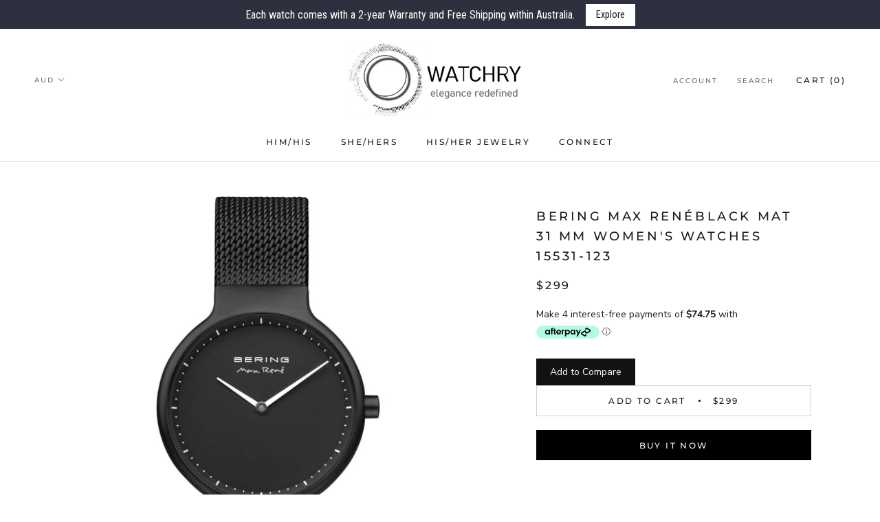

--- FILE ---
content_type: text/javascript
request_url: https://watchry.com.au/cdn/shop/t/6/assets/custom.js?v=8814717088703906631556866868
body_size: -645
content:
//# sourceMappingURL=/cdn/shop/t/6/assets/custom.js.map?v=8814717088703906631556866868
